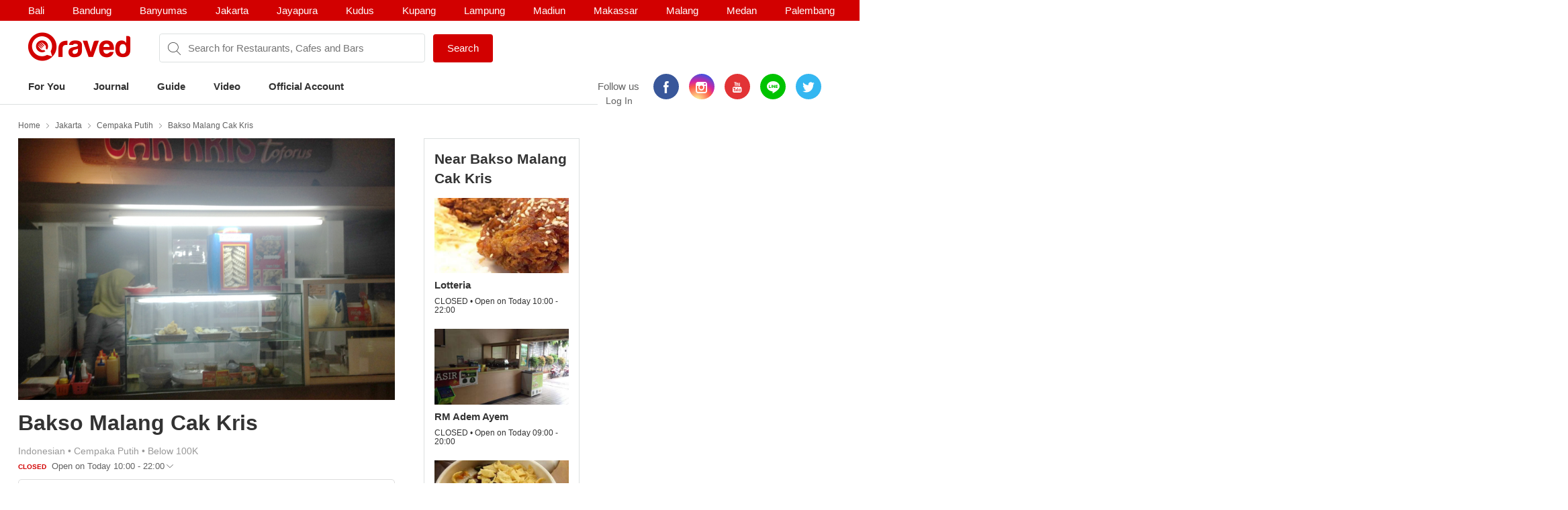

--- FILE ---
content_type: text/html; charset=utf-8
request_url: https://www.qraved.com/jakarta/bakso-malang-cak-kris-cempaka-putih
body_size: 13895
content:
<!DOCTYPE html><html><head><meta charSet="UTF-8"/><meta name="viewport" content="width=device-width, initial-scale=1.0, maximum-scale=1.0, user-scalable=no"/><link rel="shortcut icon" href="/favicon.ico" type="image/x-icon"/><link rel="icon" href="/favicon.ico" type="image/x-icon"/><link rel="apple-touch-icon" sizes="57x57" href="/apple-icon-57x57.png"/><link rel="apple-touch-icon" sizes="60x60" href="/apple-icon-60x60.png"/><link rel="apple-touch-icon" sizes="72x72" href="/apple-icon-72x72.png"/><link rel="apple-touch-icon" sizes="76x76" href="/apple-icon-76x76.png"/><link rel="apple-touch-icon" sizes="114x114" href="/apple-icon-114x114.png"/><link rel="apple-touch-icon" sizes="120x120" href="/apple-icon-120x120.png"/><link rel="apple-touch-icon" sizes="144x144" href="/apple-icon-144x144.png"/><link rel="apple-touch-icon" sizes="152x152" href="/apple-icon-152x152.png"/><link rel="apple-touch-icon" sizes="180x180" href="/apple-icon-180x180.png"/><link rel="icon" type="image/png" sizes="192x192" href="/android-icon-192x192.png"/><link rel="icon" type="image/png" sizes="32x32" href="/favicon-32x32.png"/><link rel="icon" type="image/png" sizes="96x96" href="/favicon-96x96.png"/><link rel="icon" type="image/png" sizes="16x16" href="/favicon-16x16.png"/><link rel="manifest" href="/manifest.json"/><meta name="msapplication-TileColor" content="#ffffff"/><meta name="msapplication-TileImage" content="/ms-icon-144x144.png"/><meta name="theme-color" content="#ffffff"/><meta property="fb:app_id" content="1775558269339910"/><meta name="apple-mobile-web-app-capable" content="yes"/><meta name="apple-mobile-web-app-status-bar-style" content="#E23335"/><meta name="apple-mobile-web-app-title" content="Qraved"/><title data-react-helmet="true">Bakso Malang Cak Kris - Cempaka Putih</title><meta data-react-helmet="true" property="og:title" content="Bakso Malang Cak Kris - Cempaka Putih"/><meta data-react-helmet="true" property="og:type" content="article"/><meta data-react-helmet="true" property="og:description" content="Bakso Malang Cak Kris, Apartemen The Green Pramuka City, Food Court, Jl. Jend. Ahmad Yani, Cempaka Putih, Jakarta. Find menu, photo, reviews, contact and location on Qraved"/><meta data-react-helmet="true" property="og:locale" content="en_US"/><meta data-react-helmet="true" property="og:site_name" content="Qraved | Life is Tasty"/><meta data-react-helmet="true" property="og:url" content="https://www.qraved.com/jakarta/bakso-malang-cak-kris-cempaka-putih"/><meta data-react-helmet="true" property="og:image" content="https://img.qraved.co/v2/"/><meta data-react-helmet="true" property="og:image:type" content="image/jpeg"/><meta data-react-helmet="true" property="og:image:width" content="1200"/><meta data-react-helmet="true" property="og:image:height" content="630"/><meta data-react-helmet="true" name="description" content="Bakso Malang Cak Kris, Apartemen The Green Pramuka City, Food Court, Jl. Jend. Ahmad Yani, Cempaka Putih, Jakarta. Find menu, photo, reviews, contact and location on Qraved"/><meta data-react-helmet="true" name="twitter:card" content="summary_large_image"/><meta data-react-helmet="true" name="twitter:site" content="@Qraved"/><meta data-react-helmet="true" name="twitter:site:id" content="@Qraved"/><meta data-react-helmet="true" name="twitter:creator" content="@Qraved"/><meta data-react-helmet="true" name="twitter:title" content="Bakso Malang Cak Kris - Cempaka Putih"/><meta data-react-helmet="true" name="twitter:description" content="Bakso Malang Cak Kris, Apartemen The Green Pramuka City, Food Court, Jl. Jend. Ahmad Yani, Cempaka Putih, Jakarta. Find menu, photo, reviews, contact and location on Qraved"/><meta data-react-helmet="true" name="twitter:image" content="https://img.qraved.co/v2/image/props.restaurant.restaurantDetail.imageUrl"/><link data-react-helmet="true" rel="amphtml" href="/amp/jakarta/bakso-malang-cak-kris-cempaka-putih"/><link rel="stylesheet" href="https://node-img.qraved.com/public/main.49c40d9da247e340f19df2a27937bd72.css"/><style data-styled="" data-styled-version="5.1.1"></style><script src="https://node-img.qraved.com/public/jquery-1.12.4.min.js" async=""></script><script type="text/javascript">(function(w,d,s,l,i){w[l]=w[l]||[];w[l].push({'gtm.start':
              new Date().getTime(),event:'gtm.js'});var f=d.getElementsByTagName(s)[0],
              j=d.createElement(s),dl=l!='dataLayer'?'&l='+l:'';j.async=true;j.src=
              'https://www.googletagmanager.com/gtm.js?id='+i+dl;f.parentNode.insertBefore(j,f);
              })(window,document,'script','dataLayer','GTM-W8WVS8');</script><script type="text/javascript">
          (function(e,t){var n=e.imgLos||{_q:[],_iq:{}};var s=t.createElement("script")
          ;s.type="text/javascript";s.async=true
          ;s.src="https://node-img.qraved.com/imgLosV1.min.js"
          ;s.onload=function(){if(e.imgLos.runQueuedFunctions){
          e.imgLos.runQueuedFunctions()}else{
          console.log("[ImgLos] Error: could not load SDK")}}
          ;var r=t.getElementsByTagName("script")[0];r.parentNode.insertBefore(s,r)
          ;function o(e,t){e.prototype[t]=function(){
          this._q.push([t].concat(Array.prototype.slice.call(arguments,0)));return this}}
          var i=function(){this._q=[];return this}
          ;var a=["add","append","clearAll","prepend","set","setOnce","unset"]
          ;for(var c=0;c<a.length;c++){o(i,a[c])}n.Identify=i;var u=function(){this._q=[]
          ;return this}
          ;var l=["setProductId","setQuantity","setPrice","setRevenueType","setEventProperties"]
          ;for(var p=0;p<l.length;p++){o(u,l[p])}n.Revenue=u
          ;var g=["init","logEvent","logRevenue","setUserId","setUserProperties","setOptOut","setVersionName","setDomain","setDeviceId","setGlobalUserProperties","identify","clearUserProperties","setGroup","logRevenueV2","regenerateDeviceId","logEventWithTimestamp","logEventWithGroups","setSessionId"]
          ;function v(e){function t(t){e[t]=function(){
          e._q.push([t].concat(Array.prototype.slice.call(arguments,0)))}}
          for(var n=0;n<g.length;n++){t(g[n])}}v(n);n.getInstance=function(e){
          e=(!e||e.length===0?"$default_instance":e).toLowerCase()
          ;if(!n._iq.hasOwnProperty(e)){n._iq[e]={_q:[]};v(n._iq[e])}return n._iq[e]}
          ;e.imgLos=n})(window,document);

             window.imgLos.getInstance().init("2260fb1221bd4c25bcfae06df4a977234", null, {
                includeReferrer: true,
                includeUtm: true
            });
          </script><script>
          !function(f,b,e,v,n,t,s)
		      {if(f.fbq)return;n=f.fbq=function(){n.callMethod?
			      n.callMethod.apply(n,arguments):n.queue.push(arguments)};
			      if(!f._fbq)f._fbq=n;n.push=n;n.loaded=!0;n.version='2.0';
			      n.queue=[];t=b.createElement(e);t.async=!0;
			      t.src=v;s=b.getElementsByTagName(e)[0];
			      s.parentNode.insertBefore(t,s)}(window,document,'script',
          'https://connect.facebook.net/en_US/fbevents.js');
          fbq('init', '1568612283377353');
          fbq('track', 'PageView');
          fbq('track', 'ViewContent' );
        </script><noscript><img height="1" width="1" src="https://www.facebook.com/tr?id=1568612283377353&amp;ev=PageView&amp;noscript=1"/></noscript></head><body><noscript><iframe src="https://www.googletagmanager.com/ns.html?id=GTM-W8WVS8" height="0" width="0" style="display:none;visibility:hidden"></iframe></noscript><div id="app"><div><div><div class="header"><div class="header__banner"><div class="columns is-mobile"><div class="column"><div class="header__download"><button class="header__banner__close"><span class="qr-close"></span></button><span class="qr-logo-download"></span><div><strong>Qraved</strong></div><div class="header__banner__wording">Open in the Qraved app</div></div><a class="header__download__btn desktop-hide">OPEN</a></div><div class="mobile-hide column align-center"><div class="header__title">No. 1 Food App for Indonesia</div></div><div class="mobile-hide column is-5 align-right"><div class="header__banner__download"><span class="loader-download "><svg version="1.1" id="loader-1" xmlns="http://www.w3.org/2000/svg" x="0px" y="0px" width="40px" height="40px" viewBox="0 0 40 40" enable-background="new 0 0 40 40"><path opacity="0.2" fill="#000" d="M20.201,5.169c-8.254,0-14.946,6.692-14.946,14.946c0,8.255,6.692,14.946,14.946,14.946 s14.946-6.691,14.946-14.946C35.146,11.861,28.455,5.169,20.201,5.169z M20.201,31.749c-6.425,0-11.634-5.208-11.634-11.634 c0-6.425,5.209-11.634,11.634-11.634c6.425,0,11.633,5.209,11.633,11.634C31.834,26.541,26.626,31.749,20.201,31.749z"></path><path fill="#000" d="M26.013,10.047l1.654-2.866c-2.198-1.272-4.743-2.012-7.466-2.012h0v3.312h0 C22.32,8.481,24.301,9.057,26.013,10.047z"><animateTransform attributeType="xml" attributeName="transform" type="rotate" from="0 20 20" to="360 20 20" dur="0.5s" repeatCount="indefinite"></animateTransform></path></svg></span><form class="header__banner__form  " method="GET"><input type="text" class="header__banner__input" placeholder="+62 822 6130 0800" name="phone_number" title="(Must be number)" pattern="[^a-zA-Z]+" minLength="8" maxLength="20" required=""/><button class="button button--cta">Send Link</button></form><span class="header__banner__success null"><svg xmlns="http://www.w3.org/2000/svg" width="26" height="26" viewBox="-263.5 236.5 26 26"><g class="svg-success"><circle cx="-250.5" cy="249.5" r="12"></circle><path d="M-256.46 249.65l3.9 3.74 8.02-7.8"></path></g></svg></span></div></div></div></div><div class="header__content"><div class="header__city mobile-hide no-banner"></div><div class="header__main"><a class="header__logo mobile-hide" href="/"><span class="qr-full-logo"></span></a><div class="header__main__mobile columns is-mobile desktop-hide no-banner"><div class="column is-3"><button class="header__logo"><span class="qr-logo"></span><span class="qr-chevron-down"></span></button></div><div class="column is-6 no-padding-right"><div class="header__select"><div class="header__select__body"></div><span class="qr-chevron-down"></span></div></div><div class="column is-3 align-right no-padding-top"><a class="header__login" href="javascript:;">Log In</a></div></div><div class="header__search no-banner"><span class="qr-search"></span><div class="header__search__city mobile-hide"><div class="header__search__select">jakarta</div></div><input type="text" value="" placeholder="Search for Restaurants, Cafes and Bars"/><a id="submitSearch" class="button button--cta mobile-hide" href="/">Search</a></div><div class="pull-right mobile-hide header__right"><span class="header__wording">Follow us</span><div class="social social--color"><a class="social__icon social__icon--fb" href="https://www.facebook.com/Qraved/" target="_blank"><span class="qr-facebook"></span></a><a class="social__icon social__icon--ig" href="https://www.instagram.com/qraved/" target="_blank"><span class="qr-instagram2"></span></a><a class="social__icon social__icon--yt" href="https://www.youtube.com/channel/UCCgdp2ceawtZIqwxsZYE-6Q" target="_blank"><span class="qr-youtube"></span></a><a class="social__icon social__icon--line" href="https://line.me/R/ti/p/%40gnl0740x" target="_blank"><span class="qr-line"></span></a><a class="social__icon social__icon--tw" href="https://twitter.com/Qraved" target="_blank"><span class="qr-twitter"></span></a></div><div class="header__login">Log In</div></div></div><div><ul class="nav nav--header"><li role="presentation"><a href="/jakarta">For You</a></li><li role="presentation"><a href="/journal">Journal</a></li><li role="presentation"><a href="/jakarta/dining-guide">Guide</a></li><li role="presentation"><a href="/journal/videos">Video</a></li><li role="presentation"><a href="/jakarta/official-account">Official Account</a></li></ul></div><div class="header__overlay hide"><section class="section section--relative"><div class="columns is-mobile"><div class="column is-2"><span class="qr-user-signin"></span></div><div class="column is-8">Log in to Qraved to connect with people who love food.</div><div class="column is-2 align-right"><span class="qr-chevron-next"></span></div></div><a class="header__login__link" href="/SignUp"></a></section><section class="section"><div class="section__head columns is-mobile"><div class="column is-9"><h2 class="section__title">Follow Us</h2></div></div><div>For fresh content everyday</div><div class="social social--color"><a class="social__icon social__icon--fb" href="https://www.facebook.com/Qraved/" target="_blank"><span class="qr-facebook"></span></a><a class="social__icon social__icon--ig" href="https://www.instagram.com/qraved/" target="_blank"><span class="qr-instagram2"></span></a><a class="social__icon social__icon--yt" href="https://www.youtube.com/channel/UCCgdp2ceawtZIqwxsZYE-6Q" target="_blank"><span class="qr-youtube"></span></a><a class="social__icon social__icon--line" href="https://line.me/R/ti/p/%40gnl0740x" target="_blank"><span class="qr-line"></span></a><a class="social__icon social__icon--tw" href="https://twitter.com/Qraved" target="_blank"><span class="qr-twitter"></span></a></div></section><section class="section"><div class="section__head columns is-mobile"><div class="column is-9"><h2 class="section__title">Dining out? You can ask us for recommendations!</h2></div></div><a class="header__phone" target="_blank" href="https://v2.zopim.com/widget/livechat.html?api_calls=%5B%5B%22theme.setColors%22%2C%5B%7B%22%22%3A%22%23E23335%22%7D%5D%5D%2C%5B%22theme.reload%22%2C%5B%5D%5D%5D&amp;hostname=www.qraved.com&amp;key=1fT2nteoYMWyaq8ENDrtEEcckY7VDIwa&amp;lang=id&amp;"><span class="qr-email"></span>Click to chat</a><a class="header__phone" href="tel:+622129223070"><span class="qr-phone"></span>+6221 292 23070</a><a class="header__phone" href="#">Operational Hours: 11AM-2PM</a></section><section class="section"><a style="display:block" href="javascript:"><strong>Download The App</strong><span class="qr-chevron-next pull-right"></span></a></section></div></div></div><div><div id="restaurant" class="page page--small body"><div class="container container--restaurant"><div class="breadcrumb mobile-hide"><a class="breadcrumb__link" href="/">Home</a><a class="breadcrumb__link" href="/jakarta/restaurants">Jakarta</a><a class="breadcrumb__link" href="/jakarta/restaurants/cempaka-putih-restaurants">Cempaka Putih</a><a class="breadcrumb__link" href="/jakarta/bakso-malang-cak-kris-cempaka-putih">Bakso Malang Cak Kris</a></div><div class="columns"><div id="restaurantMain" class="undefined column is-8"><div><div><div class="modal hidden"><div class="modal__overlay"></div><button class="modal__close"><span class="qr-close"></span></button><div class="modal__body"><div class="modal__left"><img src="https://img.qraved.co/v2/" class="modal__image"/><button class="modal__next"><span class="qr-chevron-next"></span></button><div class="modal__resto"><div class="columns is-mobile"><div class="column is-9"><span class="modal__resto__name">Bakso Malang Cak Kris</span></div><div class="column align-right"><button class="desktop-hide">Close</button></div></div></div></div><div class="modal__right"><div class="modal__right__header"><div class="columns is-mobile"><div class="column is-2"></div><div class="column"><div class="modal__user">Bakso Malang Cak Kris</div><div class="modal__wording"><span>uploaded a photo for</span><strong>Bakso Malang Cak Kris</strong></div><time class="modal__time"></time></div></div></div></div></div></div><div class="restaurant__banner clearfix"><div class="restaurant__banner__track" style="left:0%"><div><img class="single" alt="Bakso Malang Cak Kris - banner 0" src="https://img.qraved.co/v2/image/data/Indonesia/Jakarta/Cempaka_Putih/Bakso_Cak_Kris/img_3268-b.jpg?type=placeholder"/></div></div><div class="restaurant__banner__bullet desktop-hide"></div></div></div><div class="restaurant__header clearfix"><div class="rh__restoTitle"><div class="rhr__left"><a href="/jakarta/bakso-malang-cak-kris-cempaka-putih"><h1 class="restaurant__title">Bakso Malang Cak Kris</h1></a><div class="restaurant__tag"><div class="columns"><div class="column restaurant__tag__cld"><span>Indonesian<!-- --> • </span><span>Cempaka Putih<!-- --> • </span><span>Below 100K</span></div></div><div class="columns"><div class="column restaurant__openHours "><span class="restaurant__status Closed">CLOSED </span><span class="restaurant__hours"> Open on Today 10:00 - 22:00</span><span class="qr-chevron-down qr-chevron-down--openHours"></span><div class="restaurant__hoursCard"><span class="rhc__title">Opening Hours</span><div class="rhc__content"><div class="rhcc__item "><span class="rhcci__left">Monday</span><span class="rhcci__right">10:00 - 22:00</span></div><div class="rhcc__item "><span class="rhcci__left">Tuesday</span><span class="rhcci__right">10:00 - 22:00</span></div><div class="rhcc__item "><span class="rhcci__left">Wednesday</span><span class="rhcci__right">10:00 - 22:00</span></div><div class="rhcc__item rhcc__item--today"><span class="rhcci__left">Thursday</span><span class="rhcci__right">10:00 - 22:00</span></div><div class="rhcc__item "><span class="rhcci__left">Friday</span><span class="rhcci__right">10:00 - 22:00</span></div><div class="rhcc__item "><span class="rhcci__left">Saturday</span><span class="rhcci__right">10:00 - 22:00</span></div><div class="rhcc__item "><span class="rhcci__left">Sunday</span><span class="rhcci__right">10:00 - 22:00</span></div></div><span class="rhc__footer">Dismiss</span></div></div></div></div></div></div></div><div class="resto__action"><a class="restoa__item" href="tel:"><span class="qr-iac qr-phone"></span>Call</a><span class="restoa__item"><span class="qr-iac qr-beenhere"></span>Been Here</span><span class="restoa__item"><span class="qr-iac qr-reply"></span>Share</span></div></div><div class="nav nav--restaurant" id="menus-restaurant"><a class="active" aria-current="page" href="/jakarta/bakso-malang-cak-kris-cempaka-putih">Overview</a></div><div class="restaurant__content"><div class="overview"><div class="modal hidden"><div class="modal__overlay"></div><button class="modal__close"><span class="qr-close"></span></button><div class="modal__body"><div class="modal__left"><img src="https://img.qraved.co/v2/" class="modal__image"/><button class="modal__next"><span class="qr-chevron-next"></span></button><div class="modal__resto"><div class="columns is-mobile"><div class="column is-9"><span class="modal__resto__name">Bakso Malang Cak Kris</span></div><div class="column align-right"><button class="desktop-hide">Close</button></div></div></div></div><div class="modal__right"><div class="modal__right__header"><div class="columns is-mobile"><div class="column is-2"></div><div class="column"><div class="modal__user"></div><div class="modal__wording"><span>uploaded a photo for</span><strong></strong></div><time class="modal__time"></time></div></div></div></div></div></div><section id="restaurantInfo" class="section"><div class="columns"><div class="column is-7"><div class="list"><div class="columns is-mobile"><div class="column is-1"><span class="list__icon qr-marker undefined"></span></div><div class="column is-11"><div>Apartemen The Green Pramuka City, Food Court, Jl. Jend. Ahmad Yani<a class="list__link" href="https://www.google.com/maps?saddr=My+Location&amp;daddr=-6.1883055556,106.8715361111" target="_blank"><span class="qr-direction"></span>Show In Google Maps &gt;</a></div></div></div></div></div><div class="column is-5"><div><div class="section__title">Services</div><div><div class="list"><div class="columns is-mobile"><div class="column is-1"><span class="list__icon qr-check green"></span></div><div class="column is-11">halal</div></div></div><div class="list"><div class="columns is-mobile"><div class="column is-1"><span class="list__icon qr-check green"></span></div><div class="column is-11">smoking-area</div></div></div><div class="list"><div class="columns is-mobile"><div class="column is-1"><span class="list__icon qr-check green"></span></div><div class="column is-11">take-away</div></div></div><div class="list"><div class="columns is-mobile"><div class="column is-1"><span class="list__icon qr-check green"></span></div><div class="column is-11">casual-dining</div></div></div></div></div></div></div></section></div></div></div><div class="column"><div class="restaurant__sidebar mobile-hide"><div class="placeholder__container"><div><div class="placeholder placeholder--title placeholder--small placeholder--long"></div><div class="placeholder--resto"><div class="placeholder"></div><div class="placeholder placeholder--small placeholder--long"></div><div class="placeholder placeholder--small"></div></div><div class="placeholder--resto"><div class="placeholder"></div><div class="placeholder placeholder--small placeholder--long"></div><div class="placeholder placeholder--small"></div></div><div class="placeholder--resto"><div class="placeholder"></div><div class="placeholder placeholder--small placeholder--long"></div><div class="placeholder placeholder--small"></div></div></div></div></div></div></div></div></div></div><div class="footer" style="padding-bottom:0"><div class="container"><div class="footer__top"><div class="columns"><div class="column is-three-quarters no-padding-bottom-m"><div class="footer__logo qr-full-logo"></div></div><div class="column no-padding-top-m"><div class="footer__copyright">Qraved.com. All Rights Reserved.</div></div></div></div><div class="footer__main"><div class="columns"><div class="column"><div class="footer__title">Dining out? You can ask us for recommendations!</div><div class="footer__phone"><span class="qr-email"></span><a target="_blank" href="https://v2.zopim.com/widget/livechat.html?api_calls=%5B%5B%22theme.setColors%22%2C%5B%7B%22%22%3A%22%23E23335%22%7D%5D%5D%2C%5B%22theme.reload%22%2C%5B%5D%5D%5D&amp;hostname=www.qraved.com&amp;key=1fT2nteoYMWyaq8ENDrtEEcckY7VDIwa&amp;lang=id&amp;">Click to chat</a></div><div class="footer__phone"><span class="qr-phone"></span><a href="tel:+6221-292-23070">+6221 292 23070</a></div><div class="footer__phone">Operational Hours: 11AM-2PM</div></div><div class="column"><span>Download The App!</span><a class="footer__apps" href="https://itunes.apple.com/app/apple-store/id731842943?pt=5672800" target="_blank"><span class="qr-appstore"></span></a><a class="footer__apps" href="https://play.google.com/store/apps/details?id=com.qraved.app" target="_blank"><span class="qr-google-play"></span></a></div><div class="column desktop-hide"><ul class="footer__links"><li><a href="https://www.qraved.com/jobs/" target="_blank">Jobs</a></li></ul></div><div class="column mobile-hide"><ul class="footer__links"><li><a href="https://www.qraved.com/faq">FAQ</a></li><li><a href="https://www.qraved.com/guidelines-policies">Guidelines &amp; Policies</a></li><li><a href="https://www.yobo.id">JAKARTA VIP by YOBO</a></li><li><a href="https://www.qraved.com/get-app">Download</a></li></ul></div><div class="column mobile-hide"><ul class="footer__links"><li><a href="https://www.qraved.com/sitemap">Site Map</a></li><li><a href="https://www.qraved.com/jobs/" target="_blank">Jobs</a></li></ul></div></div></div><div class="footer__bottom"><div class="columns"><div class="column is-three-quarters mobile-hide"><a class="footer__nav" href="https://www.qraved.com/get-app">About</a><a class="footer__nav" href="https://www.qraved.com/terms-and-conditions">Terms</a><a class="footer__nav" href="https://www.qraved.com/privacy-policy">Privacy Policy</a><a class="footer__nav" href="https://www.qraved.com/contact-us">Contact Us</a></div><div class="column"><div class="footer__social"><div class="social social--undefined"><a class="social__icon social__icon--fb" href="https://www.facebook.com/Qraved/" target="_blank"><span class="qr-facebook"></span></a><a class="social__icon social__icon--ig" href="https://www.instagram.com/qraved/" target="_blank"><span class="qr-instagram2"></span></a><a class="social__icon social__icon--yt" href="https://www.youtube.com/channel/UCCgdp2ceawtZIqwxsZYE-6Q" target="_blank"><span class="qr-youtube"></span></a><a class="social__icon social__icon--line" href="https://line.me/R/ti/p/%40gnl0740x" target="_blank"><span class="qr-line"></span></a><a class="social__icon social__icon--tw" href="https://twitter.com/Qraved" target="_blank"><span class="qr-twitter"></span></a></div></div></div></div></div></div></div></div></div></div><img src="https://www.qraved.com/faq" style="display:none"/><script>window.__PRELOADED_STATE__ = {"routing":{"locationBeforeTransitions":null},"common":{"serverFetchCity":false,"serverFetchHomeData":false,"currentURL":"http://www.qraved.com/jakarta/bakso-malang-cak-kris-cempaka-putih","locale":"en_US.UTF-8","searchCityId":2,"cityId":2,"cityName":"jakarta","isLoading":true,"isFetching":false,"isNavOpen":false,"isSearchDisplayed":true,"isHeaderSticked":false,"homeSections":[],"headSlides":[],"isGuideDetailPage":false,"cities":[],"citiesV2":[],"breadcrumb":[{"link":"/","text":"Home"},{"link":"/jakarta/restaurants","text":"Jakarta"},{"link":"/jakarta/restaurants/cempaka-putih-restaurants","text":"Cempaka Putih"},{"link":"/jakarta/bakso-malang-cak-kris-cempaka-putih","text":"Bakso Malang Cak Kris"}],"pageTitle":"Bakso Malang Cak Kris","is404":false,"preLoaded":true,"host":"http://www.qraved.com","isLINEBrowser":false,"googleLoginURL":"https://accounts.google.com/o/oauth2/auth?access_type=offline&scope=https%3A%2F%2Fwww.googleapis.com%2Fauth%2Fplus.me%20https%3A%2F%2Fwww.googleapis.com%2Fauth%2Fuserinfo.email&state=%257B%2522next%2522%253A%2522http%253A%252F%252Fwww.qraved.com%2522%257D&response_type=code&client_id=579100815297-59v6qr80r4cvuu2il1e816klpmaifvvg.apps.googleusercontent.com&redirect_uri=https%3A%2F%2Fwww.qraved.com%2Fapi%2Faccount%2Fgoogle_access_token","isUserCity":0,"deviceAgent":"desktop","isWebp":false,"isKiosk":false,"useragentData":{"isAuthoritative":true,"isMobile":false,"isTablet":false,"isiPad":false,"isiPod":false,"isiPhone":false,"isAndroid":false,"isBlackberry":false,"isOpera":false,"isIE":false,"isEdge":false,"isIECompatibilityMode":false,"isSafari":false,"isFirefox":false,"isWebkit":false,"isChrome":true,"isKonqueror":false,"isOmniWeb":false,"isSeaMonkey":false,"isFlock":false,"isAmaya":false,"isPhantomJS":false,"isEpiphany":false,"isDesktop":true,"isWindows":false,"isLinux":false,"isLinux64":false,"isMac":true,"isChromeOS":false,"isBada":false,"isSamsung":false,"isRaspberry":false,"isBot":false,"isCurl":false,"isAndroidTablet":false,"isWinJs":false,"isKindleFire":false,"isSilk":false,"isCaptive":false,"isSmartTV":false,"isUC":false,"isFacebook":false,"isAlamoFire":false,"silkAccelerated":false,"browser":"Chrome","version":"131.0.0.0","os":"OS X","platform":"Apple Mac","geoIp":{},"source":"Mozilla/5.0 (Macintosh; Intel Mac OS X 10_15_7) AppleWebKit/537.36 (KHTML, like Gecko) Chrome/131.0.0.0 Safari/537.36; ClaudeBot/1.0; +claudebot@anthropic.com)"},"ipAddress":"18.191.87.116, 172.16.2.4","userAgent":"Mozilla/5.0 (Macintosh; Intel Mac OS X 10_15_7) AppleWebKit/537.36 (KHTML, like Gecko) Chrome/131.0.0.0 Safari/537.36; ClaudeBot/1.0; +claudebot@anthropic.com)","deviceModel":"Undefined","deviceOs":"Mac OS","deviceOsVersion":"10.15.7","requestPath":"/jakarta/bakso-malang-cak-kris-cempaka-putih","requestQuery":""},"guide":{"serverFetchGuide":false,"isLoadingGuides":false,"showMap":false,"guideCount":0,"guideOffset":0,"guideMax":10,"guideList":[],"guideDetail":{"diningGuide":{"buttonText":"","pageName":"","pageTitle":"","pageContent":"","headerImage":"","id":0},"restaurantList":[],"showSharePopup":false}},"restaurant":{"dishes":[],"seoKeyword":"","hasMorePhotos":false,"dishOffset":0,"currentIsFavorite":false,"currentFavoriteCount":0,"currentRatingValue":[0,0,0,0,0],"currentRatingValueLoaded":false,"nearbyRestaurantList":[],"nearbyList":[],"isNearbyFetching":true,"reviewList":[],"offerList":[],"promo":{"promo_count":0,"promo_list":[]},"menu":{"count":0,"list":[]},"photos":{"count":0,"list":[]},"photos_t1":{"count":0,"list":[]},"photos_t2":{"count":0,"list":[]},"review":{"review_count":0,"review_list":[]},"review_s1":{"review_count":0,"review_list":[]},"review_s2":{"review_count":0,"review_list":[]},"menuPhotoList":[],"isMenuPhotoFetching":false,"isPhotoRestoFetching":false,"isReviewsRestoFetching":false,"restaurantDetailV2":{"server":{"time":1768504737304},"overview":{"promo":{"promo_count":0,"promo_list":[]},"dish":{"count":0,"list":[]},"video":{"count":0,"list":[]},"menu":{"count":1,"list":[{"id":131248,"path":"data/Indonesia/Jakarta/Cempaka_Putih/Bakso_Cak_Kris/IMG_3265_1477283308117.JPG","credit_type":"Qraved Team","credit_value":"46840","credit_url":"","restaurant_id":46840,"photo_credit":"Bakso Malang Cak Kris","alt_text":"Bakso Cak KrisCempaka Putih Menu 370045","time_created":1477283133000,"user_id":0,"user_avatar":"","type":1,"full_path":"https://node-img.qraved.com/image/data/Indonesia/Jakarta/Cempaka_Putih/Bakso_Cak_Kris/IMG_3265_1477283308117.JPG?size=s"}]},"photo":{"count":6,"list":[{"id":629873,"title":"","content":"Soft opening BMCK resto\n3 oktober 2015\nCabang ke 12 at SUNTER MALL\n\n#cateringjakarta\n#catering\n#basomalangcakkris","path":"https://img.qraved.co/v2/image/instagram/1087446772837207940_1724486746-t.jpg","credit_type":"URL","credit_value":"","credit_url":"https://www.instagram.com/p/8XYxQPG0-E/","alt_text":"","time_created":1443853778000,"type":1,"restaurant_id":46840,"photo_credit":"BMCK","user":{"id":0,"first_name":"BMCK","last_name":"","user_name_seo":"basomalangcakkris","avatar":"https://scontent.cdninstagram.com/t51.2885-19/11241685_404389643096214_1028627036_a.jpg"},"like_count":5,"platform":2,"full_path":"https://node-img.qraved.com/image/instagram/1087446772837207940_1724486746.jpg?size=t"},{"id":629864,"title":"","content":"BMCK\n11 SEPTEMBER 2015\nPembukaan konter baru di\nMAL WTC MATAHARI (BSD CITY)\n\nYang anak tangerang dan sekitarnya skrng gak perlu jauh\" k Jakarta kalo mau makan BMCK 😁\n\n#cateringjakarta\n#kateringjakarta\n#cateringbakso\n#kateringbakso","path":"https://img.qraved.co/v2/image/instagram/1071438884675210974_1724486746-t.jpg","credit_type":"URL","credit_value":"","credit_url":"https://www.instagram.com/p/7eg_0nm07e/","alt_text":"","time_created":1441945489000,"type":1,"restaurant_id":46840,"photo_credit":"BMCK","user":{"id":0,"first_name":"BMCK","last_name":"","user_name_seo":"basomalangcakkris","avatar":"https://scontent.cdninstagram.com/t51.2885-19/11241685_404389643096214_1028627036_a.jpg"},"like_count":5,"platform":2,"full_path":"https://node-img.qraved.com/image/instagram/1071438884675210974_1724486746.jpg?size=t"},{"id":629855,"title":"","content":"BMCK porsi biasa\n-baso halus\n-baso tahu\n-baso goreng\n-siomai goreng\n-siomai rebus\n-mie/bihun\n\n#cateringjakarta","path":"https://img.qraved.co/v2/image/instagram/1025951888263827221_1724486746-t.jpg","credit_type":"URL","credit_value":"","credit_url":"https://www.instagram.com/p/486c6Am08V/","alt_text":"","time_created":1436523017000,"type":1,"restaurant_id":46840,"photo_credit":"BMCK","user":{"id":0,"first_name":"BMCK","last_name":"","user_name_seo":"basomalangcakkris","avatar":"https://scontent.cdninstagram.com/t51.2885-19/11241685_404389643096214_1028627036_a.jpg"},"like_count":5,"platform":2,"full_path":"https://node-img.qraved.com/image/instagram/1025951888263827221_1724486746.jpg?size=t"},{"id":629846,"title":"","content":"BMCK porsi spesial\n-baso urat\n-baso halus\n-baso tahu\n-baso goreng\n-siomai goreng\n-siomai rebus\n-mie/bihun\n\n#cateringjakarta","path":"https://img.qraved.co/v2/image/instagram/1025948003214249677_1724486746-t.jpg","credit_type":"URL","credit_value":"","credit_url":"https://www.instagram.com/p/485kXxm07N/","alt_text":"","time_created":1436522554000,"type":1,"restaurant_id":46840,"photo_credit":"BMCK","user":{"id":0,"first_name":"BMCK","last_name":"","user_name_seo":"basomalangcakkris","avatar":"https://scontent.cdninstagram.com/t51.2885-19/11241685_404389643096214_1028627036_a.jpg"},"like_count":3,"platform":2,"full_path":"https://node-img.qraved.com/image/instagram/1025948003214249677_1724486746.jpg?size=t"},{"id":629837,"title":"","content":"BMCK\n25 OKTOBER 2014\nMelayani pesanan untuk acara Launching Tower ke 8 Apartemen Green Pramuka (Marketing office Green Pramuka, Jakarta Utara)","path":"https://img.qraved.co/v2/image/instagram/1024659055477214804_1724486746-t.jpg","credit_type":"URL","credit_value":"","credit_url":"https://www.instagram.com/p/44Uftpm05U/","alt_text":"","time_created":1436368899000,"type":1,"restaurant_id":46840,"photo_credit":"BMCK","user":{"id":0,"first_name":"BMCK","last_name":"","user_name_seo":"basomalangcakkris","avatar":"https://scontent.cdninstagram.com/t51.2885-19/11241685_404389643096214_1028627036_a.jpg"},"like_count":3,"platform":2,"full_path":"https://node-img.qraved.com/image/instagram/1024659055477214804_1724486746.jpg?size=t"}]},"review":{"review_count":0,"review_list":[]},"journal":{"count":0,"list":[]},"guide":{"count":0,"list":[]},"nearby":[{"id":31009,"title":"Lotteria","latitude":-6.1882555556,"longitude":106.8721388889,"address":"Apartemen The Green Pramuka City, Food Court, Jl. Jend. Ahmad Yani","seo_keyword":"lotteria-cempaka-putih","district_name":"Cempaka Putih","price_name":"Below 100K","cuisine_name":"Fast Food","restaurant_type":"Fast Food","distance":"","banner":{"count":4,"list":[{"id":170577,"path":"data/Indonesia/Jakarta/Cempaka_Putih/Lotteria/11337188_858268930889252_623979931_n_1479286763153.jpg","credit_type":"URL","credit_value":"https://www.instagram.com/lotteriaindonesia/","credit_url":"https://www.instagram.com/lotteriaindonesia/","restaurant_id":0,"photo_credit":"https://www.instagram.com/lotteriaindonesia/","user_id":0,"user_avatar":"","full_path":"https://node-img.qraved.com/image/data/Indonesia/Jakarta/Cempaka_Putih/Lotteria/11337188_858268930889252_623979931_n_1479286763153.jpg?size=t"},{"id":454342,"path":"data/Indonesia/Jakarta/Cempaka_Putih/Lotteria/img_7419.14792866573264.1368.jpg","credit_type":"Qraved Team","credit_value":"31009","credit_url":"","restaurant_id":31009,"photo_credit":"Lotteria","user_id":0,"user_avatar":"","full_path":"https://node-img.qraved.com/image/data/Indonesia/Jakarta/Cempaka_Putih/Lotteria/img_7419.14792866573264.1368.jpg?size=t"},{"id":454343,"path":"data/Indonesia/Jakarta/Cempaka_Putih/Lotteria/927415_875435075882683_383455219_n_1479286689864.1479286694640.268.jpg","credit_type":"URL","credit_value":"https://www.instagram.com/lotteriaindonesia/","credit_url":"https://www.instagram.com/lotteriaindonesia/","restaurant_id":0,"photo_credit":"https://www.instagram.com/lotteriaindonesia/","user_id":0,"user_avatar":"","full_path":"https://node-img.qraved.com/image/data/Indonesia/Jakarta/Cempaka_Putih/Lotteria/927415_875435075882683_383455219_n_1479286689864.1479286694640.268.jpg?size=t"},{"id":454344,"path":"data/Indonesia/Jakarta/Cempaka_Putih/Lotteria/11312548_623185151148855_841357834_n_1479286749654.1479286754640.268.jpg","credit_type":"URL","credit_value":"https://www.instagram.com/lotteriaindonesia/","credit_url":"https://www.instagram.com/lotteriaindonesia/","restaurant_id":0,"photo_credit":"https://www.instagram.com/lotteriaindonesia/","user_id":0,"user_avatar":"","full_path":"https://node-img.qraved.com/image/data/Indonesia/Jakarta/Cempaka_Putih/Lotteria/11312548_623185151148855_841357834_n_1479286749654.1479286754640.268.jpg?size=t"}]},"rating_score":4.9,"review_count":26,"saved":false,"open_status":{"text":"CLOSED • Open on Today 10:00 - 22:00","style":2}},{"id":31416,"title":"RM Adem Ayem","latitude":-6.1876111111,"longitude":106.8693916667,"address":"Jl. Percetakan Negara No. 640 C","seo_keyword":"rm-adem-ayem-cempaka-putih","district_name":"Cempaka Putih","price_name":"Below 100K","cuisine_name":"Indonesian","restaurant_type":"Casual Dining","distance":"","banner":{"count":4,"list":[{"id":177271,"path":"data/Indonesia/Jakarta/Cempaka_Putih/RM_Adem_Ayem/img_3423.jpg","credit_type":"Qraved Team","credit_value":"31416","credit_url":"","restaurant_id":31416,"photo_credit":"RM Adem Ayem","user_id":0,"user_avatar":"","full_path":"https://node-img.qraved.com/image/data/Indonesia/Jakarta/Cempaka_Putih/RM_Adem_Ayem/img_3423.jpg?size=t"},{"id":316225,"path":"data/Indonesia/Jakarta/Cempaka_Putih/RM_Adem_Ayem/img_3420.14792703093264.1368.jpg","credit_type":"Qraved Team","credit_value":"31416","credit_url":"","restaurant_id":31416,"photo_credit":"RM Adem Ayem","user_id":0,"user_avatar":"","full_path":"https://node-img.qraved.com/image/data/Indonesia/Jakarta/Cempaka_Putih/RM_Adem_Ayem/img_3420.14792703093264.1368.jpg?size=t"},{"id":316227,"path":"data/Indonesia/Jakarta/Cempaka_Putih/RM_Adem_Ayem/img_3419.14792702803264.1368.jpg","credit_type":"Qraved Team","credit_value":"31416","credit_url":"","restaurant_id":31416,"photo_credit":"RM Adem Ayem","user_id":0,"user_avatar":"","full_path":"https://node-img.qraved.com/image/data/Indonesia/Jakarta/Cempaka_Putih/RM_Adem_Ayem/img_3419.14792702803264.1368.jpg?size=t"},{"id":316226,"path":"data/Indonesia/Jakarta/Cempaka_Putih/RM_Adem_Ayem/img_3421.14792703143264.1368.jpg","credit_type":"Qraved Team","credit_value":"31416","credit_url":"","restaurant_id":31416,"photo_credit":"RM Adem Ayem","user_id":0,"user_avatar":"","full_path":"https://node-img.qraved.com/image/data/Indonesia/Jakarta/Cempaka_Putih/RM_Adem_Ayem/img_3421.14792703143264.1368.jpg?size=t"}]},"rating_score":4,"review_count":1,"saved":false,"open_status":{"text":"CLOSED • Open on Today 09:00 - 20:00","style":2}},{"id":54617,"title":"Ta Wan","latitude":-6.188284,"longitude":106.874606,"address":"Green Pramuka Square, Lantai Ground, Jl. Jenderal Ahmad Yani","seo_keyword":"ta-wan-cempaka-putih","district_name":"Cempaka Putih","price_name":"Below 100K","cuisine_name":"Chinese","restaurant_type":"Casual Dining","distance":"","banner":{"count":3,"list":[{"id":415315,"path":"data/Indonesia/jakarta/Cempaka_Putih/Ta_Wan/17663528_666678016854388_5045714303596888064_n_1492416582350.jpg","credit_type":"URL","credit_value":"lidya","credit_url":"https://www.instagram.com/explore/tags/tawan/?hl=en","restaurant_id":0,"photo_credit":"lidya","user_id":0,"user_avatar":"","full_path":"https://node-img.qraved.com/image/data/Indonesia/jakarta/Cempaka_Putih/Ta_Wan/17663528_666678016854388_5045714303596888064_n_1492416582350.jpg?size=t"},{"id":505271,"path":"data/Indonesia/jakarta/Cempaka_Putih/Ta_Wan/17934033_398807083845885_4057572839958511616_n.jpg","credit_type":"URL","credit_value":"wike","credit_url":"https://www.instagram.com/explore/tags/tawan/?hl=en","restaurant_id":0,"photo_credit":"wike","user_id":0,"user_avatar":"","full_path":"https://node-img.qraved.com/image/data/Indonesia/jakarta/Cempaka_Putih/Ta_Wan/17934033_398807083845885_4057572839958511616_n.jpg?size=t"},{"id":505272,"path":"data/Indonesia/jakarta/Cempaka_Putih/Ta_Wan/17663009_1897899613818735_102908627592937472_n_1492416582452.jpg","credit_type":"URL","credit_value":"indah","credit_url":"https://www.instagram.com/explore/tags/tawan/?hl=en","restaurant_id":0,"photo_credit":"indah","user_id":0,"user_avatar":"","full_path":"https://node-img.qraved.com/image/data/Indonesia/jakarta/Cempaka_Putih/Ta_Wan/17663009_1897899613818735_102908627592937472_n_1492416582452.jpg?size=t"}]},"rating_score":4,"review_count":1,"saved":false,"open_status":{"text":"CLOSED • Open on Today 10:00 - 22:00","style":2}}]},"intro":{"id":46840,"logo":"data/qraved-grey-3-1548236141039.png","title":"Bakso Malang Cak Kris","seo_keyword":"bakso-malang-cak-kris-cempaka-putih","description":"","rating_score":0,"review_count":0,"cuisine_id":"4","cuisine_name":"Indonesian","landmark_name":"","city_id":2,"city_name":"Jakarta","district_id":205,"district_name":"Cempaka Putih","district_seo":"cempaka-putih-restaurants","latitude":-6.1883055556,"longitude":106.8715361111,"distance":"","price_level":1,"price_name":"Below 100K","open_status":{"text":"CLOSED • Open on Today 10:00 - 22:00","style":2},"open_hours":[{"name":"Monday","text":"10:00 - 22:00","style":1},{"name":"Tuesday","text":"10:00 - 22:00","style":1},{"name":"Wednesday","text":"10:00 - 22:00","style":1},{"name":"Thursday","text":"10:00 - 22:00","style":3},{"name":"Friday","text":"10:00 - 22:00","style":1},{"name":"Saturday","text":"10:00 - 22:00","style":1},{"name":"Sunday","text":"10:00 - 22:00","style":1}],"address":"Apartemen The Green Pramuka City, Food Court, Jl. Jend. Ahmad Yani","phone":"","saved":false,"been":false,"recent_reviewed":false,"recent_review":{},"cuisine_obj":{"id":4,"name":"Indonesian","path":"","code":4,"seo_keyword":"indonesian","description":"With more than 300 ethnic groups calling Indonesia their home, Indonesian cuisine is one of the most vibrant and colourful cuisines in the world, full of intense flavour. Indonesia is home to a large number of mouth-watering foods; from affordable rice, noodle and soup dishes in warungs (local diners) to street-side snacks and top-dollar plates in fancy restaurants.","restaurant_count":16300},"go_food_link":"","feature_list":["halal","smoking-area","take-away","casual-dining"],"brand":{},"been_count":0,"show_claim":1,"instagram_location_id":"","event_count":0},"banner":{"count":1,"list":["data/Indonesia/Jakarta/Cempaka_Putih/Bakso_Cak_Kris/img_3268.jpg"]},"rating":[0,0,0,0,0]},"restaurantDetail":{"title":"","banerImageList":["default-image.jpg","default-image.jpg","default-image.jpg"],"menuPhotoList":[],"dishList":[],"hashMorePhotos":false,"location":{"city":{"name":""},"district":{"name":"","district":""}},"cuisineList":[],"description":"","tagList":[],"monTimeOpen":"00.00","monTimeClosed":"00.00","tueTimeOpen":"00.00","tueTimeClosed":"00.00","wedTimeOpen":"00.00","wedTimeClosed":"00.00","thuTimeOpen":"00.00","thuTimeClosed":"00.00","friTimeOpen":"00.00","friTimeClosed":"00.00","satTimeOpen":"00.00","satTimeClosed":"00.00","sunTimeOpen":"00.00","sunTimeClosed":"00.00","restaurantOfferDetailList":[],"reviewList":[],"lastDiningGuideList":[],"qravedJournal":[],"displayTime":",","ratingScore":0},"displayNyepiBanner":false,"displayRamadhanBanner":true},"journal":{"relatedJournal":[],"journalDetail":{"article":{"link":"","id":0,"wordpressId":0}},"journalList":{"article_list":[]},"latestJournal":[],"journalAuthors":[],"categoryBanner":[],"trendingArticles":[],"allArticlesAuthor":{"article_list":[]},"isFetching":false,"journalHomepage":{"banners":[],"sections":[],"videos":[]},"journalSearch":{"docs":[]}},"search":{"searchResult":{"restaurantList":[],"currentCity":{"name":"jakarta","id":2},"offerTypeList":[],"cuisineList":[],"areaList":[],"districtList":[],"tagList":[],"breadcrumbs":[]},"isFetching":false,"isSearchFetching":false,"selectedCityName":"","selectedArea":"","selectedAreaObject":null,"selectedLocation":"","selectedLocationObject":null,"selectedLandmark":"","selectedLandmarkObject":null,"selectedCuisine":"","selectedCuisineObject":null,"selectedFeatures":[],"selectedFeatureObjects":[],"selectedPayment":[],"selectedPriceRange":[],"selectAllOfferTypes":false,"selectedOfferTypes":[],"selectedKeyword":"","sortby":"popularity","mobileMenuOpen":null,"page":1,"moreRestaurantList":[]},"auth":{"signinErrorMessage":false,"signupErrorMessage":false,"resetPasswordMessage":false,"isPageLoading":false,"signInAndSignUpPageLoading":false},"bookingFlow":{},"user":{"user":{},"isLogged":false,"profile":{"serverFetchProfileData":false,"isFetching":false,"showPosts":true,"profileData":{}},"settings":{},"guide":{"isLoadingGuides":false,"guidesData":{"count":0,"guides":[],"isCelebrity":0,"occupation":""}},"review":{"showCommentPopup":false,"showSharePopup":false,"showDetailSharePopup":false,"isLoadingReviews":false,"reviewListData":{"counts":0,"reviews":[]},"reviews":[],"reviewList":[],"reviewDetail":{},"isLoadingReviewDetail":true,"emptyReviewDetail":true,"doReviewCommentPost":false},"photo":{"photos":[],"photoOffset":0,"showCommentIcon":true,"updateDishId":0,"comments":[],"isFetchingPhotos":false}},"campaign":{"campaignDetail":{"article":{},"componentCount":0,"components":[],"partner":{}},"promo":{},"coupon":{}},"referral":{"history_count":0,"history_list":[],"referral_code":""},"ranking":{"isLoading":false,"user_list":[]},"introduction":{"isLoading":false},"channel":{"isFetchingChannel":false,"isFetchingContentChannel":false,"isServerSide":false,"isFetchingChannelDetail":false,"home_page":{"mall":{"count":0,"list":[]},"other_than_mall":{"count":0,"list":[]}},"recommend":[],"partnership":{"list":[],"official_account_info":{}},"categories":[],"latest_update":{"count":0,"list":[]},"category_all":[],"category_list":{"count":0,"list":[]},"detail":{"intro":{"banner":[],"asset_image":[]},"promo":{"count":0,"list":[]},"guide":{"count":0,"list":[]},"journal":{"count":0,"list":[]},"instagram_photo":{"count":0,"list":[]},"partnership":{"detail_info":{"official_account_detail":{"banner_image_type":""}}},"about":{"address":"","latitude":0,"longitude":0,"instagram_location_id":0,"phone":0,"website":""},"page_sections":[]},"detailContent":{"intro":{"banner":[]},"promo":{"count":0,"list":[]},"guide":{"count":0,"list":[]},"journal":{"count":0,"list":[]},"instagram_photo":{"count":0,"list":[]}},"isFetchingChannelDetailContent":false},"contest":{"detail":{"contest_invitation_id":0,"first_name":"","last_name":"","channel_name":"","invitation_description":"","invitation_image":"","invitation_button_text":"","invitation_text_color":"","invitation_button_color":"","user_id":0}},"delivery":{"isRestaurantActive":true,"token":"","firebaseToken":"","seeMoreLoading":false,"address":"","selectedFood":[],"selectedFoodNumber":0,"currentDetailId":null,"note":"","restaurantId":0,"restaurantAddress":"","restaurantPhoneNumber":"","deliveryCharge":0,"restaurantSeoKeyword":"","deliveryFee":[],"isDelivery":false,"isOpen":false,"areaName":"","cityName":"","currentId":0,"menus":[],"zipCode":"","name":"","restaurantInfo":null,"distance":0,"addressValid":false,"myOrderReturnPage":"","mapRetuenPage":"","currentCoupon":null,"currentAreaName":"","currentCityName":"","currentCountryName":"","currentStateName":"","currentPaymentPrice":0,"orders":[],"restaurantIds":[],"orderId":"","orderStatus":"","orderNumber":0,"myOrderRuning":false,"brand":null,"ids":[],"brandIds":[],"noBrandIds":[],"minCharge":0,"canBooking":true,"deliveryType":"","deliveryPrice":0,"deliverySchedule":[],"openSchedule":[],"geolocationDisabled":false,"contactName":"","contactPhone":"","contactEmail":"","foodDeatilReturnPage":"","menuReturnPage":"","redeemCoupons":[],"valid":true,"couponListReturnPage":"","deliveryMethod":"","storeType":"QSR","orderTypeGroup":"","orderTypeGroups":[],"whatsAppId":"","maxDiscountCoupon":null,"discountText":"","currentCouponCanUse":true,"canUseCoupon":[],"notCanUseCoupon":[],"coupons":[],"totalSales":0,"totalSalesNotDisCount":0,"formatMenus":[],"orderMode":"before_pay","position":{"latitude":0,"longitude":0},"currentAdderss":"","addressNote":"","addressTitle":""},"deliveryAuth":{"mobileLoginPageLoading":true,"mobileLoginButtoLoading":false,"mobileLoginButtonDisabled":true,"phoneLoginError":"","otpErrorTimeFormat":"","hour":0,"min":0,"sec":0,"limitTime":0,"phone":{"country_code":"","mobile_phone":""},"emailLoginPageLoading":true,"emailButtonLoading":false,"loginPassword":"","loginPasswordError":"","loginEmail":"","loginEmailError":"","formatTimeString":"","otpCodeId":"","otp":"","otpIndex":0,"verifyOtpError":"","ramdom":0,"verifyOtpNextButtonDisabled":true,"checkError":false,"resendLoading":false,"countDown":0,"sendOtpCount":0,"verifyOtpPageLoading":true,"name":"","firstName":"","lastName":"","email":"","password":"","confirmPassword":"","firstNameError":"","lastNameError":"","emailError":"","passwordError":"","confirmPasswordError":"","createAccountLoading":false,"createAccountLoadingPageLoading":true,"loginPageMessage":"","verifyOtpPageMessage":"Enter the code we sent via Whatsapp to your registered phone number "},"waiting":{"isFetchingWaitingSetting":false,"setting":{}},"couponWallet":{"isLoading":false,"isMoreLoading":false,"error":null,"count":0,"data":null,"page":1,"pageSize":4,"filter":{"keyword":""},"scrollTop":0}}</script><script src="https://node-img.qraved.com/public/f0b3b35a0ac5aa257fbb.vendor.js"></script><script src="https://node-img.qraved.com/public/9c49b73f1782b9aa8b95.main.js"></script><script type="text/javascript">
          window.fbAsyncInit = function() {
            FB.init({
              appId      : '1775558269339910',
              cookie     : true, 
              xfbml            : true,
              version    : 'v12.0'
              });
            FB.AppEvents.logPageView();
          };

          (function(d, s, id){
            var js, fjs = d.getElementsByTagName(s)[0];
            if (d.getElementById(id)) {return;}
            js = d.createElement(s); js.id = id;
            js.src = "//connect.facebook.net/en_US/sdk.js";
            fjs.parentNode.insertBefore(js, fjs);
            }(document, 'script', 'facebook-jssdk'));</script><script type="text/javascript">
          if (window.screen.availWidth> 480) {
          window.$zopim||(function(d,s){var z=$zopim=function(c){z._.push(c)},$=z.s=
              d.createElement(s),e=d.getElementsByTagName(s)[0];z.set=function(o){z.set.
          _.push(o)};z._=[];z.set._=[];$.async=!0;$.setAttribute('charset','utf-8');
              $.src='//v2.zopim.com/?1fT2nteoYMWyaq8ENDrtEEcckY7VDIwa';z.t=+new Date;$.
                  type='text/javascript';e.parentNode.insertBefore($,e)})(document,'script');

           $zopim(function(){
                $zopim.livechat.theme.setColor('#E23335');
                $zopim.livechat.theme.reload();
            });
          }
          </script><script type="text/javascript" src="https://cdnjs.cloudflare.com/ajax/libs/jsencrypt/3.1.0/jsencrypt.min.js"></script><script type="text/javascript">
            (function(){
              function myFunction() {
                document.body.getBoundingClientRect().height;
              }
              window.addEventListener("resize", myFunction);
            })();
          </script></body></html>